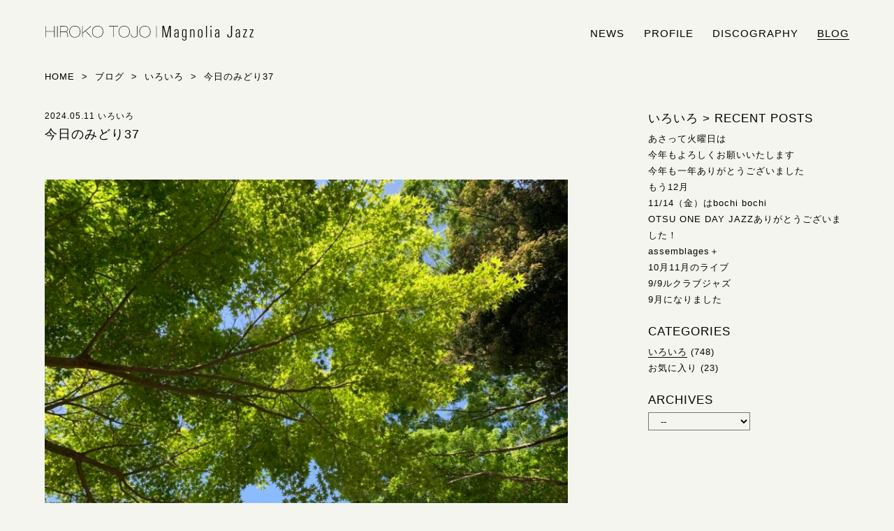

--- FILE ---
content_type: text/html; charset=UTF-8
request_url: https://magnolia-jazz.com/2024/05/post-2954/
body_size: 9827
content:
<!DOCTYPE html>
<!--[if lt IE 7]><html lang="ja" class="no-js lt-ie9 lt-ie8 lt-ie7"><![endif]-->
<!--[if IE 7]><html lang="ja" class="no-js lt-ie9 lt-ie8"><![endif]-->
<!--[if IE 8]><html lang="ja" class="no-js lt-ie9"><![endif]-->
<!--[if gt IE 8]><!--><html lang="ja" class="no-js"><!--<![endif]-->
<html lang="ja">
<head prefix="og: http://ogp.me/ns# fb: http://ogp.me/ns/fb# article: http://ogp.me/ns/article#">
<meta charset="utf-8">
<meta http-equiv="X-UA-Compatible" content="IE=edge">
<title>今日のみどり37  |  HIROKO TOJO | Magnolia Jazz | シンガー東條浩子オフィシャルサイト</title>
<meta name="description" content="この季節の新緑たまらない&hellip;">
<meta name="viewport" content="initial-scale=1.0, maximum-scale=1, width=device-width">
<!-- OGP -->
<meta property="og:locale" content="ja_JP">
<meta property="og:type" content="article">
<meta name="description" content="この季節の新緑たまらない&hellip;">
<meta property="og:title" content="今日のみどり37">
<meta property="og:url" content="https://magnolia-jazz.com/2024/05/post-2954/">
<meta property="og:site_name" content="HIROKO TOJO | Magnolia Jazz | シンガー東條浩子オフィシャルサイト">
<meta property="og:image" content="https://magnolia-jazz.com/jazz/wp-content/uploads/2023/05/IMG_0848-1-1200x630.jpeg">
<!-- // OGP -->

<link rel="canonical" href="https://magnolia-jazz.com/2024/05/post-2954/">
<meta name="msapplication-TileColor" content="#000">
<meta name="msapplication-TileImage" content="https://magnolia-jazz.com/jazz/wp-content/themes/renewal_2018/images/favicons/mstile-144x144.png">
<link rel="shortcut icon" type="image/vnd.microsoft.icon" href="https://magnolia-jazz.com/jazz/wp-content/themes/renewal_2018/images/favicons/favicon.ico">
<link rel="icon" type="image/vnd.microsoft.icon" href="https://magnolia-jazz.com/jazz/wp-content/themes/renewal_2018/images/favicons/favicon.ico">
<link rel="apple-touch-icon" sizes="57x57" href="https://magnolia-jazz.com/jazz/wp-content/themes/renewal_2018/images/favicons/apple-touch-icon-57x57.png">
<link rel="apple-touch-icon" sizes="60x60" href="https://magnolia-jazz.com/jazz/wp-content/themes/renewal_2018/images/favicons/apple-touch-icon-60x60.png">
<link rel="apple-touch-icon" sizes="72x72" href="https://magnolia-jazz.com/jazz/wp-content/themes/renewal_2018/images/favicons/apple-touch-icon-72x72.png">
<link rel="apple-touch-icon" sizes="76x76" href="https://magnolia-jazz.com/jazz/wp-content/themes/renewal_2018/images/favicons/apple-touch-icon-76x76.png">
<link rel="apple-touch-icon" sizes="114x114" href="https://magnolia-jazz.com/jazz/wp-content/themes/renewal_2018/images/favicons/apple-touch-icon-114x114.png">
<link rel="apple-touch-icon" sizes="120x120" href="https://magnolia-jazz.com/jazz/wp-content/themes/renewal_2018/images/favicons/apple-touch-icon-120x120.png">
<link rel="apple-touch-icon" sizes="144x144" href="https://magnolia-jazz.com/jazz/wp-content/themes/renewal_2018/images/favicons/apple-touch-icon-144x144.png">
<link rel="apple-touch-icon" sizes="152x152" href="https://magnolia-jazz.com/jazz/wp-content/themes/renewal_2018/images/favicons/apple-touch-icon-152x152.png">
<link rel="apple-touch-icon" sizes="180x180" href="https://magnolia-jazz.com/jazz/wp-content/themes/renewal_2018/images/favicons/apple-touch-icon-180x180.png">
<link rel="icon" type="image/png" sizes="36x36" href="https://magnolia-jazz.com/jazz/wp-content/themes/renewal_2018/images/favicons/android-chrome-36x36.png">
<link rel="icon" type="image/png" sizes="48x48" href="https://magnolia-jazz.com/jazz/wp-content/themes/renewal_2018/images/favicons/android-chrome-48x48.png">
<link rel="icon" type="image/png" sizes="72x72" href="https://magnolia-jazz.com/jazz/wp-content/themes/renewal_2018/images/favicons/android-chrome-72x72.png">
<link rel="icon" type="image/png" sizes="96x96" href="https://magnolia-jazz.com/jazz/wp-content/themes/renewal_2018/images/favicons/android-chrome-96x96.png">
<link rel="icon" type="image/png" sizes="128x128" href="https://magnolia-jazz.com/jazz/wp-content/themes/renewal_2018/images/favicons/android-chrome-128x128.png">
<link rel="icon" type="image/png" sizes="144x144" href="https://magnolia-jazz.com/jazz/wp-content/themes/renewal_2018/images/favicons/android-chrome-144x144.png">
<link rel="icon" type="image/png" sizes="152x152" href="https://magnolia-jazz.com/jazz/wp-content/themes/renewal_2018/images/favicons/android-chrome-152x152.png">
<link rel="icon" type="image/png" sizes="192x192" href="https://magnolia-jazz.com/jazz/wp-content/themes/renewal_2018/images/favicons/android-chrome-192x192.png">
<link rel="icon" type="image/png" sizes="256x256" href="https://magnolia-jazz.com/jazz/wp-content/themes/renewal_2018/images/favicons/android-chrome-256x256.png">
<link rel="icon" type="image/png" sizes="384x384" href="https://magnolia-jazz.com/jazz/wp-content/themes/renewal_2018/images/favicons/android-chrome-384x384.png">
<link rel="icon" type="image/png" sizes="512x512" href="https://magnolia-jazz.com/jazz/wp-content/themes/renewal_2018/images/favicons/android-chrome-512x512.png">
<link rel="icon" type="image/png" sizes="32x32" href="https://magnolia-jazz.com/jazz/wp-content/themes/renewal_2018/images/favicons/icon-32x32.png">
<link rel="manifest" href="https://magnolia-jazz.com/jazz/wp-content/themes/renewal_2018/images/favicons/manifest.json">

<link rel="stylesheet" href="https://magnolia-jazz.com/jazz/wp-content/themes/renewal_2018/style.css" type="text/css" media="all">

<!--[if lt IE 9]>
<script src="https://oss.maxcdn.com/html5shiv/3.7.2/html5shiv.min.js"></script>
<script src="https://oss.maxcdn.com/respond/1.4.2/respond.min.js"></script>
<![endif]-->

<meta name='robots' content='max-image-preview:large' />
<link rel="alternate" title="oEmbed (JSON)" type="application/json+oembed" href="https://magnolia-jazz.com/wp-json/oembed/1.0/embed?url=https%3A%2F%2Fmagnolia-jazz.com%2F2024%2F05%2Fpost-2954%2F" />
<link rel="alternate" title="oEmbed (XML)" type="text/xml+oembed" href="https://magnolia-jazz.com/wp-json/oembed/1.0/embed?url=https%3A%2F%2Fmagnolia-jazz.com%2F2024%2F05%2Fpost-2954%2F&#038;format=xml" />
<style id='wp-img-auto-sizes-contain-inline-css' type='text/css'>
img:is([sizes=auto i],[sizes^="auto," i]){contain-intrinsic-size:3000px 1500px}
/*# sourceURL=wp-img-auto-sizes-contain-inline-css */
</style>
<style id='wp-block-paragraph-inline-css' type='text/css'>
.is-small-text{font-size:.875em}.is-regular-text{font-size:1em}.is-large-text{font-size:2.25em}.is-larger-text{font-size:3em}.has-drop-cap:not(:focus):first-letter{float:left;font-size:8.4em;font-style:normal;font-weight:100;line-height:.68;margin:.05em .1em 0 0;text-transform:uppercase}body.rtl .has-drop-cap:not(:focus):first-letter{float:none;margin-left:.1em}p.has-drop-cap.has-background{overflow:hidden}:root :where(p.has-background){padding:1.25em 2.375em}:where(p.has-text-color:not(.has-link-color)) a{color:inherit}p.has-text-align-left[style*="writing-mode:vertical-lr"],p.has-text-align-right[style*="writing-mode:vertical-rl"]{rotate:180deg}
/*# sourceURL=https://magnolia-jazz.com/jazz/wp-includes/blocks/paragraph/style.min.css */
</style>
<style id='wp-block-library-inline-css' type='text/css'>
:root{--wp-block-synced-color:#7a00df;--wp-block-synced-color--rgb:122,0,223;--wp-bound-block-color:var(--wp-block-synced-color);--wp-editor-canvas-background:#ddd;--wp-admin-theme-color:#007cba;--wp-admin-theme-color--rgb:0,124,186;--wp-admin-theme-color-darker-10:#006ba1;--wp-admin-theme-color-darker-10--rgb:0,107,160.5;--wp-admin-theme-color-darker-20:#005a87;--wp-admin-theme-color-darker-20--rgb:0,90,135;--wp-admin-border-width-focus:2px}@media (min-resolution:192dpi){:root{--wp-admin-border-width-focus:1.5px}}.wp-element-button{cursor:pointer}:root .has-very-light-gray-background-color{background-color:#eee}:root .has-very-dark-gray-background-color{background-color:#313131}:root .has-very-light-gray-color{color:#eee}:root .has-very-dark-gray-color{color:#313131}:root .has-vivid-green-cyan-to-vivid-cyan-blue-gradient-background{background:linear-gradient(135deg,#00d084,#0693e3)}:root .has-purple-crush-gradient-background{background:linear-gradient(135deg,#34e2e4,#4721fb 50%,#ab1dfe)}:root .has-hazy-dawn-gradient-background{background:linear-gradient(135deg,#faaca8,#dad0ec)}:root .has-subdued-olive-gradient-background{background:linear-gradient(135deg,#fafae1,#67a671)}:root .has-atomic-cream-gradient-background{background:linear-gradient(135deg,#fdd79a,#004a59)}:root .has-nightshade-gradient-background{background:linear-gradient(135deg,#330968,#31cdcf)}:root .has-midnight-gradient-background{background:linear-gradient(135deg,#020381,#2874fc)}:root{--wp--preset--font-size--normal:16px;--wp--preset--font-size--huge:42px}.has-regular-font-size{font-size:1em}.has-larger-font-size{font-size:2.625em}.has-normal-font-size{font-size:var(--wp--preset--font-size--normal)}.has-huge-font-size{font-size:var(--wp--preset--font-size--huge)}.has-text-align-center{text-align:center}.has-text-align-left{text-align:left}.has-text-align-right{text-align:right}.has-fit-text{white-space:nowrap!important}#end-resizable-editor-section{display:none}.aligncenter{clear:both}.items-justified-left{justify-content:flex-start}.items-justified-center{justify-content:center}.items-justified-right{justify-content:flex-end}.items-justified-space-between{justify-content:space-between}.screen-reader-text{border:0;clip-path:inset(50%);height:1px;margin:-1px;overflow:hidden;padding:0;position:absolute;width:1px;word-wrap:normal!important}.screen-reader-text:focus{background-color:#ddd;clip-path:none;color:#444;display:block;font-size:1em;height:auto;left:5px;line-height:normal;padding:15px 23px 14px;text-decoration:none;top:5px;width:auto;z-index:100000}html :where(.has-border-color){border-style:solid}html :where([style*=border-top-color]){border-top-style:solid}html :where([style*=border-right-color]){border-right-style:solid}html :where([style*=border-bottom-color]){border-bottom-style:solid}html :where([style*=border-left-color]){border-left-style:solid}html :where([style*=border-width]){border-style:solid}html :where([style*=border-top-width]){border-top-style:solid}html :where([style*=border-right-width]){border-right-style:solid}html :where([style*=border-bottom-width]){border-bottom-style:solid}html :where([style*=border-left-width]){border-left-style:solid}html :where(img[class*=wp-image-]){height:auto;max-width:100%}:where(figure){margin:0 0 1em}html :where(.is-position-sticky){--wp-admin--admin-bar--position-offset:var(--wp-admin--admin-bar--height,0px)}@media screen and (max-width:600px){html :where(.is-position-sticky){--wp-admin--admin-bar--position-offset:0px}}

/*# sourceURL=wp-block-library-inline-css */
</style><style id='wp-block-image-inline-css' type='text/css'>
.wp-block-image>a,.wp-block-image>figure>a{display:inline-block}.wp-block-image img{box-sizing:border-box;height:auto;max-width:100%;vertical-align:bottom}@media not (prefers-reduced-motion){.wp-block-image img.hide{visibility:hidden}.wp-block-image img.show{animation:show-content-image .4s}}.wp-block-image[style*=border-radius] img,.wp-block-image[style*=border-radius]>a{border-radius:inherit}.wp-block-image.has-custom-border img{box-sizing:border-box}.wp-block-image.aligncenter{text-align:center}.wp-block-image.alignfull>a,.wp-block-image.alignwide>a{width:100%}.wp-block-image.alignfull img,.wp-block-image.alignwide img{height:auto;width:100%}.wp-block-image .aligncenter,.wp-block-image .alignleft,.wp-block-image .alignright,.wp-block-image.aligncenter,.wp-block-image.alignleft,.wp-block-image.alignright{display:table}.wp-block-image .aligncenter>figcaption,.wp-block-image .alignleft>figcaption,.wp-block-image .alignright>figcaption,.wp-block-image.aligncenter>figcaption,.wp-block-image.alignleft>figcaption,.wp-block-image.alignright>figcaption{caption-side:bottom;display:table-caption}.wp-block-image .alignleft{float:left;margin:.5em 1em .5em 0}.wp-block-image .alignright{float:right;margin:.5em 0 .5em 1em}.wp-block-image .aligncenter{margin-left:auto;margin-right:auto}.wp-block-image :where(figcaption){margin-bottom:1em;margin-top:.5em}.wp-block-image.is-style-circle-mask img{border-radius:9999px}@supports ((-webkit-mask-image:none) or (mask-image:none)) or (-webkit-mask-image:none){.wp-block-image.is-style-circle-mask img{border-radius:0;-webkit-mask-image:url('data:image/svg+xml;utf8,<svg viewBox="0 0 100 100" xmlns="http://www.w3.org/2000/svg"><circle cx="50" cy="50" r="50"/></svg>');mask-image:url('data:image/svg+xml;utf8,<svg viewBox="0 0 100 100" xmlns="http://www.w3.org/2000/svg"><circle cx="50" cy="50" r="50"/></svg>');mask-mode:alpha;-webkit-mask-position:center;mask-position:center;-webkit-mask-repeat:no-repeat;mask-repeat:no-repeat;-webkit-mask-size:contain;mask-size:contain}}:root :where(.wp-block-image.is-style-rounded img,.wp-block-image .is-style-rounded img){border-radius:9999px}.wp-block-image figure{margin:0}.wp-lightbox-container{display:flex;flex-direction:column;position:relative}.wp-lightbox-container img{cursor:zoom-in}.wp-lightbox-container img:hover+button{opacity:1}.wp-lightbox-container button{align-items:center;backdrop-filter:blur(16px) saturate(180%);background-color:#5a5a5a40;border:none;border-radius:4px;cursor:zoom-in;display:flex;height:20px;justify-content:center;opacity:0;padding:0;position:absolute;right:16px;text-align:center;top:16px;width:20px;z-index:100}@media not (prefers-reduced-motion){.wp-lightbox-container button{transition:opacity .2s ease}}.wp-lightbox-container button:focus-visible{outline:3px auto #5a5a5a40;outline:3px auto -webkit-focus-ring-color;outline-offset:3px}.wp-lightbox-container button:hover{cursor:pointer;opacity:1}.wp-lightbox-container button:focus{opacity:1}.wp-lightbox-container button:focus,.wp-lightbox-container button:hover,.wp-lightbox-container button:not(:hover):not(:active):not(.has-background){background-color:#5a5a5a40;border:none}.wp-lightbox-overlay{box-sizing:border-box;cursor:zoom-out;height:100vh;left:0;overflow:hidden;position:fixed;top:0;visibility:hidden;width:100%;z-index:100000}.wp-lightbox-overlay .close-button{align-items:center;cursor:pointer;display:flex;justify-content:center;min-height:40px;min-width:40px;padding:0;position:absolute;right:calc(env(safe-area-inset-right) + 16px);top:calc(env(safe-area-inset-top) + 16px);z-index:5000000}.wp-lightbox-overlay .close-button:focus,.wp-lightbox-overlay .close-button:hover,.wp-lightbox-overlay .close-button:not(:hover):not(:active):not(.has-background){background:none;border:none}.wp-lightbox-overlay .lightbox-image-container{height:var(--wp--lightbox-container-height);left:50%;overflow:hidden;position:absolute;top:50%;transform:translate(-50%,-50%);transform-origin:top left;width:var(--wp--lightbox-container-width);z-index:9999999999}.wp-lightbox-overlay .wp-block-image{align-items:center;box-sizing:border-box;display:flex;height:100%;justify-content:center;margin:0;position:relative;transform-origin:0 0;width:100%;z-index:3000000}.wp-lightbox-overlay .wp-block-image img{height:var(--wp--lightbox-image-height);min-height:var(--wp--lightbox-image-height);min-width:var(--wp--lightbox-image-width);width:var(--wp--lightbox-image-width)}.wp-lightbox-overlay .wp-block-image figcaption{display:none}.wp-lightbox-overlay button{background:none;border:none}.wp-lightbox-overlay .scrim{background-color:#fff;height:100%;opacity:.9;position:absolute;width:100%;z-index:2000000}.wp-lightbox-overlay.active{visibility:visible}@media not (prefers-reduced-motion){.wp-lightbox-overlay.active{animation:turn-on-visibility .25s both}.wp-lightbox-overlay.active img{animation:turn-on-visibility .35s both}.wp-lightbox-overlay.show-closing-animation:not(.active){animation:turn-off-visibility .35s both}.wp-lightbox-overlay.show-closing-animation:not(.active) img{animation:turn-off-visibility .25s both}.wp-lightbox-overlay.zoom.active{animation:none;opacity:1;visibility:visible}.wp-lightbox-overlay.zoom.active .lightbox-image-container{animation:lightbox-zoom-in .4s}.wp-lightbox-overlay.zoom.active .lightbox-image-container img{animation:none}.wp-lightbox-overlay.zoom.active .scrim{animation:turn-on-visibility .4s forwards}.wp-lightbox-overlay.zoom.show-closing-animation:not(.active){animation:none}.wp-lightbox-overlay.zoom.show-closing-animation:not(.active) .lightbox-image-container{animation:lightbox-zoom-out .4s}.wp-lightbox-overlay.zoom.show-closing-animation:not(.active) .lightbox-image-container img{animation:none}.wp-lightbox-overlay.zoom.show-closing-animation:not(.active) .scrim{animation:turn-off-visibility .4s forwards}}@keyframes show-content-image{0%{visibility:hidden}99%{visibility:hidden}to{visibility:visible}}@keyframes turn-on-visibility{0%{opacity:0}to{opacity:1}}@keyframes turn-off-visibility{0%{opacity:1;visibility:visible}99%{opacity:0;visibility:visible}to{opacity:0;visibility:hidden}}@keyframes lightbox-zoom-in{0%{transform:translate(calc((-100vw + var(--wp--lightbox-scrollbar-width))/2 + var(--wp--lightbox-initial-left-position)),calc(-50vh + var(--wp--lightbox-initial-top-position))) scale(var(--wp--lightbox-scale))}to{transform:translate(-50%,-50%) scale(1)}}@keyframes lightbox-zoom-out{0%{transform:translate(-50%,-50%) scale(1);visibility:visible}99%{visibility:visible}to{transform:translate(calc((-100vw + var(--wp--lightbox-scrollbar-width))/2 + var(--wp--lightbox-initial-left-position)),calc(-50vh + var(--wp--lightbox-initial-top-position))) scale(var(--wp--lightbox-scale));visibility:hidden}}
/*# sourceURL=https://magnolia-jazz.com/jazz/wp-includes/blocks/image/style.min.css */
</style>
<style id='global-styles-inline-css' type='text/css'>
:root{--wp--preset--aspect-ratio--square: 1;--wp--preset--aspect-ratio--4-3: 4/3;--wp--preset--aspect-ratio--3-4: 3/4;--wp--preset--aspect-ratio--3-2: 3/2;--wp--preset--aspect-ratio--2-3: 2/3;--wp--preset--aspect-ratio--16-9: 16/9;--wp--preset--aspect-ratio--9-16: 9/16;--wp--preset--color--black: #000000;--wp--preset--color--cyan-bluish-gray: #abb8c3;--wp--preset--color--white: #ffffff;--wp--preset--color--pale-pink: #f78da7;--wp--preset--color--vivid-red: #cf2e2e;--wp--preset--color--luminous-vivid-orange: #ff6900;--wp--preset--color--luminous-vivid-amber: #fcb900;--wp--preset--color--light-green-cyan: #7bdcb5;--wp--preset--color--vivid-green-cyan: #00d084;--wp--preset--color--pale-cyan-blue: #8ed1fc;--wp--preset--color--vivid-cyan-blue: #0693e3;--wp--preset--color--vivid-purple: #9b51e0;--wp--preset--gradient--vivid-cyan-blue-to-vivid-purple: linear-gradient(135deg,rgb(6,147,227) 0%,rgb(155,81,224) 100%);--wp--preset--gradient--light-green-cyan-to-vivid-green-cyan: linear-gradient(135deg,rgb(122,220,180) 0%,rgb(0,208,130) 100%);--wp--preset--gradient--luminous-vivid-amber-to-luminous-vivid-orange: linear-gradient(135deg,rgb(252,185,0) 0%,rgb(255,105,0) 100%);--wp--preset--gradient--luminous-vivid-orange-to-vivid-red: linear-gradient(135deg,rgb(255,105,0) 0%,rgb(207,46,46) 100%);--wp--preset--gradient--very-light-gray-to-cyan-bluish-gray: linear-gradient(135deg,rgb(238,238,238) 0%,rgb(169,184,195) 100%);--wp--preset--gradient--cool-to-warm-spectrum: linear-gradient(135deg,rgb(74,234,220) 0%,rgb(151,120,209) 20%,rgb(207,42,186) 40%,rgb(238,44,130) 60%,rgb(251,105,98) 80%,rgb(254,248,76) 100%);--wp--preset--gradient--blush-light-purple: linear-gradient(135deg,rgb(255,206,236) 0%,rgb(152,150,240) 100%);--wp--preset--gradient--blush-bordeaux: linear-gradient(135deg,rgb(254,205,165) 0%,rgb(254,45,45) 50%,rgb(107,0,62) 100%);--wp--preset--gradient--luminous-dusk: linear-gradient(135deg,rgb(255,203,112) 0%,rgb(199,81,192) 50%,rgb(65,88,208) 100%);--wp--preset--gradient--pale-ocean: linear-gradient(135deg,rgb(255,245,203) 0%,rgb(182,227,212) 50%,rgb(51,167,181) 100%);--wp--preset--gradient--electric-grass: linear-gradient(135deg,rgb(202,248,128) 0%,rgb(113,206,126) 100%);--wp--preset--gradient--midnight: linear-gradient(135deg,rgb(2,3,129) 0%,rgb(40,116,252) 100%);--wp--preset--font-size--small: 13px;--wp--preset--font-size--medium: 20px;--wp--preset--font-size--large: 36px;--wp--preset--font-size--x-large: 42px;--wp--preset--spacing--20: 0.44rem;--wp--preset--spacing--30: 0.67rem;--wp--preset--spacing--40: 1rem;--wp--preset--spacing--50: 1.5rem;--wp--preset--spacing--60: 2.25rem;--wp--preset--spacing--70: 3.38rem;--wp--preset--spacing--80: 5.06rem;--wp--preset--shadow--natural: 6px 6px 9px rgba(0, 0, 0, 0.2);--wp--preset--shadow--deep: 12px 12px 50px rgba(0, 0, 0, 0.4);--wp--preset--shadow--sharp: 6px 6px 0px rgba(0, 0, 0, 0.2);--wp--preset--shadow--outlined: 6px 6px 0px -3px rgb(255, 255, 255), 6px 6px rgb(0, 0, 0);--wp--preset--shadow--crisp: 6px 6px 0px rgb(0, 0, 0);}:where(.is-layout-flex){gap: 0.5em;}:where(.is-layout-grid){gap: 0.5em;}body .is-layout-flex{display: flex;}.is-layout-flex{flex-wrap: wrap;align-items: center;}.is-layout-flex > :is(*, div){margin: 0;}body .is-layout-grid{display: grid;}.is-layout-grid > :is(*, div){margin: 0;}:where(.wp-block-columns.is-layout-flex){gap: 2em;}:where(.wp-block-columns.is-layout-grid){gap: 2em;}:where(.wp-block-post-template.is-layout-flex){gap: 1.25em;}:where(.wp-block-post-template.is-layout-grid){gap: 1.25em;}.has-black-color{color: var(--wp--preset--color--black) !important;}.has-cyan-bluish-gray-color{color: var(--wp--preset--color--cyan-bluish-gray) !important;}.has-white-color{color: var(--wp--preset--color--white) !important;}.has-pale-pink-color{color: var(--wp--preset--color--pale-pink) !important;}.has-vivid-red-color{color: var(--wp--preset--color--vivid-red) !important;}.has-luminous-vivid-orange-color{color: var(--wp--preset--color--luminous-vivid-orange) !important;}.has-luminous-vivid-amber-color{color: var(--wp--preset--color--luminous-vivid-amber) !important;}.has-light-green-cyan-color{color: var(--wp--preset--color--light-green-cyan) !important;}.has-vivid-green-cyan-color{color: var(--wp--preset--color--vivid-green-cyan) !important;}.has-pale-cyan-blue-color{color: var(--wp--preset--color--pale-cyan-blue) !important;}.has-vivid-cyan-blue-color{color: var(--wp--preset--color--vivid-cyan-blue) !important;}.has-vivid-purple-color{color: var(--wp--preset--color--vivid-purple) !important;}.has-black-background-color{background-color: var(--wp--preset--color--black) !important;}.has-cyan-bluish-gray-background-color{background-color: var(--wp--preset--color--cyan-bluish-gray) !important;}.has-white-background-color{background-color: var(--wp--preset--color--white) !important;}.has-pale-pink-background-color{background-color: var(--wp--preset--color--pale-pink) !important;}.has-vivid-red-background-color{background-color: var(--wp--preset--color--vivid-red) !important;}.has-luminous-vivid-orange-background-color{background-color: var(--wp--preset--color--luminous-vivid-orange) !important;}.has-luminous-vivid-amber-background-color{background-color: var(--wp--preset--color--luminous-vivid-amber) !important;}.has-light-green-cyan-background-color{background-color: var(--wp--preset--color--light-green-cyan) !important;}.has-vivid-green-cyan-background-color{background-color: var(--wp--preset--color--vivid-green-cyan) !important;}.has-pale-cyan-blue-background-color{background-color: var(--wp--preset--color--pale-cyan-blue) !important;}.has-vivid-cyan-blue-background-color{background-color: var(--wp--preset--color--vivid-cyan-blue) !important;}.has-vivid-purple-background-color{background-color: var(--wp--preset--color--vivid-purple) !important;}.has-black-border-color{border-color: var(--wp--preset--color--black) !important;}.has-cyan-bluish-gray-border-color{border-color: var(--wp--preset--color--cyan-bluish-gray) !important;}.has-white-border-color{border-color: var(--wp--preset--color--white) !important;}.has-pale-pink-border-color{border-color: var(--wp--preset--color--pale-pink) !important;}.has-vivid-red-border-color{border-color: var(--wp--preset--color--vivid-red) !important;}.has-luminous-vivid-orange-border-color{border-color: var(--wp--preset--color--luminous-vivid-orange) !important;}.has-luminous-vivid-amber-border-color{border-color: var(--wp--preset--color--luminous-vivid-amber) !important;}.has-light-green-cyan-border-color{border-color: var(--wp--preset--color--light-green-cyan) !important;}.has-vivid-green-cyan-border-color{border-color: var(--wp--preset--color--vivid-green-cyan) !important;}.has-pale-cyan-blue-border-color{border-color: var(--wp--preset--color--pale-cyan-blue) !important;}.has-vivid-cyan-blue-border-color{border-color: var(--wp--preset--color--vivid-cyan-blue) !important;}.has-vivid-purple-border-color{border-color: var(--wp--preset--color--vivid-purple) !important;}.has-vivid-cyan-blue-to-vivid-purple-gradient-background{background: var(--wp--preset--gradient--vivid-cyan-blue-to-vivid-purple) !important;}.has-light-green-cyan-to-vivid-green-cyan-gradient-background{background: var(--wp--preset--gradient--light-green-cyan-to-vivid-green-cyan) !important;}.has-luminous-vivid-amber-to-luminous-vivid-orange-gradient-background{background: var(--wp--preset--gradient--luminous-vivid-amber-to-luminous-vivid-orange) !important;}.has-luminous-vivid-orange-to-vivid-red-gradient-background{background: var(--wp--preset--gradient--luminous-vivid-orange-to-vivid-red) !important;}.has-very-light-gray-to-cyan-bluish-gray-gradient-background{background: var(--wp--preset--gradient--very-light-gray-to-cyan-bluish-gray) !important;}.has-cool-to-warm-spectrum-gradient-background{background: var(--wp--preset--gradient--cool-to-warm-spectrum) !important;}.has-blush-light-purple-gradient-background{background: var(--wp--preset--gradient--blush-light-purple) !important;}.has-blush-bordeaux-gradient-background{background: var(--wp--preset--gradient--blush-bordeaux) !important;}.has-luminous-dusk-gradient-background{background: var(--wp--preset--gradient--luminous-dusk) !important;}.has-pale-ocean-gradient-background{background: var(--wp--preset--gradient--pale-ocean) !important;}.has-electric-grass-gradient-background{background: var(--wp--preset--gradient--electric-grass) !important;}.has-midnight-gradient-background{background: var(--wp--preset--gradient--midnight) !important;}.has-small-font-size{font-size: var(--wp--preset--font-size--small) !important;}.has-medium-font-size{font-size: var(--wp--preset--font-size--medium) !important;}.has-large-font-size{font-size: var(--wp--preset--font-size--large) !important;}.has-x-large-font-size{font-size: var(--wp--preset--font-size--x-large) !important;}
/*# sourceURL=global-styles-inline-css */
</style>

<style id='classic-theme-styles-inline-css' type='text/css'>
/*! This file is auto-generated */
.wp-block-button__link{color:#fff;background-color:#32373c;border-radius:9999px;box-shadow:none;text-decoration:none;padding:calc(.667em + 2px) calc(1.333em + 2px);font-size:1.125em}.wp-block-file__button{background:#32373c;color:#fff;text-decoration:none}
/*# sourceURL=/wp-includes/css/classic-themes.min.css */
</style>
<link rel='stylesheet' id='fonts-css' href='https://magnolia-jazz.com/jazz/wp-content/themes/renewal_2018/css/fonts.css' type='text/css' media='all' />
<script type="text/javascript" src="https://magnolia-jazz.com/jazz/wp-includes/js/jquery/jquery.min.js" id="jquery-core-js"></script>
<script type="text/javascript" src="https://magnolia-jazz.com/jazz/wp-includes/js/jquery/jquery-migrate.min.js" id="jquery-migrate-js"></script>
<script type="text/javascript" src="https://magnolia-jazz.com/jazz/wp-content/themes/renewal_2018/js/common.js" id="theme_common-js"></script>
<script type="text/javascript" src="https://magnolia-jazz.com/jazz/wp-content/themes/renewal_2018/js/single.js" id="single-js"></script>
<link rel="https://api.w.org/" href="https://magnolia-jazz.com/wp-json/" /><link rel="alternate" title="JSON" type="application/json" href="https://magnolia-jazz.com/wp-json/wp/v2/posts/2954" /><link rel='shortlink' href='https://magnolia-jazz.com/?p=2954' />

</head>

<body>
<div id="wrapper">
<!-- header -->
<header id="header">
<div class="header_inner clearfix">
<div id="header-form">
<h1><a href="https://magnolia-jazz.com/">HIROKO TOJO | Magnolia Jazz | シンガー東條浩子オフィシャルサイト</a></h1>
<p class="header-description">シンガー東條浩子のオフィシャルサイトです。リリース情報やライブスケジュール、また日々の雑記などをブログにて発信しております。</p>
</div>
<div id="menu_wrap">
<ul id="menu">
<li class="nav_news"><a href="https://magnolia-jazz.com/category/news/" alt="お知らせ">news</a></li>
<li class="nav_profile"><a href="https://magnolia-jazz.com/#l1" alt="プロフィール">profile</a></li>
<li class="nav_discography"><a href="https://magnolia-jazz.com/#l2" alt="リリース情報">discography</a></li>
<li class="nav_blog navi_current"><a href="https://magnolia-jazz.com/category/blog/" alt="ブログ">blog</a></li>
</ul>
</div>
</div>
</header>
<!-- // header --> 
<div class="page">
<div class="inner clearfix">

<nav>
<ol itemscope itemtype="http://schema.org/BreadcrumbList" class="breadcrumb-lists" >
<li itemprop="itemListElement" itemscope itemtype="http://schema.org/ListItem"><a itemprop="item" href="https://magnolia-jazz.com/"><span itemprop="name">Home</span></a><meta itemprop="position" content="1"></li>
&nbsp;&gt;&nbsp;
<li itemprop="itemListElement" itemscope itemtype="http://schema.org/ListItem"><a itemprop="item" href="https://magnolia-jazz.com/category/blog/"><span itemprop="name">ブログ</span></a><meta itemprop="position" content="2"></li>
&nbsp;&gt;&nbsp;
<li itemprop="itemListElement" itemscope itemtype="http://schema.org/ListItem"><a itemprop="item" href="https://magnolia-jazz.com/category/blog/etc/"><span itemprop="name">いろいろ</span></a><meta itemprop="position" content="3"></li>
&nbsp;&gt;&nbsp;
<li itemprop="itemListElement" itemscope itemtype="http://schema.org/ListItem"><span itemprop="name">今日のみどり37</span><meta itemprop="position" content="4"></li>
</ol>
</nav>

<article class="separate_articles separate_blog">

<div class="article_wrap clearfix">

<div class="main_wrap post_blog post_contents">
<ul class="post_data ttf_u">
<li>2024.05.11</li>
<li>いろいろ</li>
</ul>
<h2 class="mg2em">今日のみどり37</h2>

<p></p>



<figure class="wp-block-image size-large"><img fetchpriority="high" decoding="async" width="780" height="585" src="https://magnolia-jazz.com/jazz/wp-content/uploads/2024/05/IMG_1004-780x585.jpeg" alt="" class="wp-image-2952"/></figure>



<p>この季節の新緑</p>



<p>たまらない</p>



<p></p>
</div>
</div>

</article>

<aside class="aside_articles aside_blog">

<div class="side_wrap post_blog_side">
<div class="side_inner">
<div class="news_index">
<h3 class="ttf_u">いろいろ<span class="index_arrow">&nbsp;&gt; </span>RECENT&nbsp;POSTS</h3><ul class="sidemenu_list">
	<li class="post_title"><a href="https://magnolia-jazz.com/2026/01/post-3367/" alt="あさって火曜日は">あさって火曜日は</a></li>
	<li class="post_title"><a href="https://magnolia-jazz.com/2026/01/post-3362/" alt="今年もよろしくお願いいたします">今年もよろしくお願いいたします</a></li>
	<li class="post_title"><a href="https://magnolia-jazz.com/2025/12/post-3357/" alt="今年も一年ありがとうございました">今年も一年ありがとうございました</a></li>
	<li class="post_title"><a href="https://magnolia-jazz.com/2025/12/post-3347/" alt="もう12月">もう12月</a></li>
	<li class="post_title"><a href="https://magnolia-jazz.com/2025/11/post-3313/" alt="11/14（金）はbochi bochi">11/14（金）はbochi bochi</a></li>
	<li class="post_title"><a href="https://magnolia-jazz.com/2025/11/post-3304/" alt="OTSU ONE DAY JAZZありがとうございました！">OTSU ONE DAY JAZZありがとうございました！</a></li>
	<li class="post_title"><a href="https://magnolia-jazz.com/2025/10/post-3301/" alt="assemblages＋">assemblages＋</a></li>
	<li class="post_title"><a href="https://magnolia-jazz.com/2025/10/post-3292/" alt="10月11月のライブ">10月11月のライブ</a></li>
	<li class="post_title"><a href="https://magnolia-jazz.com/2025/09/post-3279/" alt="9/9ルクラブジャズ">9/9ルクラブジャズ</a></li>
	<li class="post_title"><a href="https://magnolia-jazz.com/2025/09/post-3277/" alt="9月になりました">9月になりました</a></li>
</ul>
</div><!-- / .news_index -->

<div class="categories_index">
<h3>CATEGORIES</h3>
<ul class="sidemenu_list ttf_u">
	<li class="cat-item cat-item-4 current-cat"><a aria-current="page" href="https://magnolia-jazz.com/category/blog/etc/">いろいろ</a> (748)
</li>
	<li class="cat-item cat-item-3"><a href="https://magnolia-jazz.com/category/blog/favorite/">お気に入り</a> (23)
</li>
</ul>
</div><!-- / .categories_index -->

<div class="archives_index">
<h3>ARCHIVES</h3>
<select name="archive-dropdown" onchange='document.location.href=this.options[this.selectedIndex].value;'>
  <option value="">--</option>
  	<option value='https://magnolia-jazz.com/date/2026/01/'> 2026年1月 &nbsp;(3)</option>
	<option value='https://magnolia-jazz.com/date/2025/12/'> 2025年12月 &nbsp;(4)</option>
	<option value='https://magnolia-jazz.com/date/2025/11/'> 2025年11月 &nbsp;(2)</option>
	<option value='https://magnolia-jazz.com/date/2025/10/'> 2025年10月 &nbsp;(3)</option>
	<option value='https://magnolia-jazz.com/date/2025/09/'> 2025年9月 &nbsp;(2)</option>
	<option value='https://magnolia-jazz.com/date/2025/08/'> 2025年8月 &nbsp;(3)</option>
	<option value='https://magnolia-jazz.com/date/2025/07/'> 2025年7月 &nbsp;(3)</option>
	<option value='https://magnolia-jazz.com/date/2025/06/'> 2025年6月 &nbsp;(4)</option>
	<option value='https://magnolia-jazz.com/date/2025/05/'> 2025年5月 &nbsp;(8)</option>
	<option value='https://magnolia-jazz.com/date/2025/04/'> 2025年4月 &nbsp;(3)</option>
	<option value='https://magnolia-jazz.com/date/2025/03/'> 2025年3月 &nbsp;(5)</option>
	<option value='https://magnolia-jazz.com/date/2025/02/'> 2025年2月 &nbsp;(5)</option>
	<option value='https://magnolia-jazz.com/date/2025/01/'> 2025年1月 &nbsp;(3)</option>
	<option value='https://magnolia-jazz.com/date/2024/12/'> 2024年12月 &nbsp;(6)</option>
	<option value='https://magnolia-jazz.com/date/2024/11/'> 2024年11月 &nbsp;(2)</option>
	<option value='https://magnolia-jazz.com/date/2024/10/'> 2024年10月 &nbsp;(3)</option>
	<option value='https://magnolia-jazz.com/date/2024/09/'> 2024年9月 &nbsp;(6)</option>
	<option value='https://magnolia-jazz.com/date/2024/08/'> 2024年8月 &nbsp;(3)</option>
	<option value='https://magnolia-jazz.com/date/2024/07/'> 2024年7月 &nbsp;(4)</option>
	<option value='https://magnolia-jazz.com/date/2024/06/'> 2024年6月 &nbsp;(7)</option>
	<option value='https://magnolia-jazz.com/date/2024/05/'> 2024年5月 &nbsp;(5)</option>
	<option value='https://magnolia-jazz.com/date/2024/04/'> 2024年4月 &nbsp;(6)</option>
	<option value='https://magnolia-jazz.com/date/2024/03/'> 2024年3月 &nbsp;(5)</option>
	<option value='https://magnolia-jazz.com/date/2024/02/'> 2024年2月 &nbsp;(7)</option>
	<option value='https://magnolia-jazz.com/date/2024/01/'> 2024年1月 &nbsp;(2)</option>
	<option value='https://magnolia-jazz.com/date/2023/12/'> 2023年12月 &nbsp;(6)</option>
	<option value='https://magnolia-jazz.com/date/2023/11/'> 2023年11月 &nbsp;(9)</option>
	<option value='https://magnolia-jazz.com/date/2023/10/'> 2023年10月 &nbsp;(5)</option>
	<option value='https://magnolia-jazz.com/date/2023/09/'> 2023年9月 &nbsp;(6)</option>
	<option value='https://magnolia-jazz.com/date/2023/08/'> 2023年8月 &nbsp;(4)</option>
	<option value='https://magnolia-jazz.com/date/2023/07/'> 2023年7月 &nbsp;(9)</option>
	<option value='https://magnolia-jazz.com/date/2023/06/'> 2023年6月 &nbsp;(12)</option>
	<option value='https://magnolia-jazz.com/date/2023/05/'> 2023年5月 &nbsp;(10)</option>
	<option value='https://magnolia-jazz.com/date/2023/04/'> 2023年4月 &nbsp;(12)</option>
	<option value='https://magnolia-jazz.com/date/2023/03/'> 2023年3月 &nbsp;(14)</option>
	<option value='https://magnolia-jazz.com/date/2023/02/'> 2023年2月 &nbsp;(8)</option>
	<option value='https://magnolia-jazz.com/date/2023/01/'> 2023年1月 &nbsp;(10)</option>
	<option value='https://magnolia-jazz.com/date/2022/12/'> 2022年12月 &nbsp;(6)</option>
	<option value='https://magnolia-jazz.com/date/2022/11/'> 2022年11月 &nbsp;(9)</option>
	<option value='https://magnolia-jazz.com/date/2022/10/'> 2022年10月 &nbsp;(7)</option>
	<option value='https://magnolia-jazz.com/date/2022/09/'> 2022年9月 &nbsp;(8)</option>
	<option value='https://magnolia-jazz.com/date/2022/08/'> 2022年8月 &nbsp;(2)</option>
	<option value='https://magnolia-jazz.com/date/2022/07/'> 2022年7月 &nbsp;(3)</option>
	<option value='https://magnolia-jazz.com/date/2022/06/'> 2022年6月 &nbsp;(9)</option>
	<option value='https://magnolia-jazz.com/date/2022/05/'> 2022年5月 &nbsp;(5)</option>
	<option value='https://magnolia-jazz.com/date/2022/04/'> 2022年4月 &nbsp;(6)</option>
	<option value='https://magnolia-jazz.com/date/2022/03/'> 2022年3月 &nbsp;(8)</option>
	<option value='https://magnolia-jazz.com/date/2022/02/'> 2022年2月 &nbsp;(4)</option>
	<option value='https://magnolia-jazz.com/date/2022/01/'> 2022年1月 &nbsp;(7)</option>
	<option value='https://magnolia-jazz.com/date/2021/12/'> 2021年12月 &nbsp;(10)</option>
	<option value='https://magnolia-jazz.com/date/2021/11/'> 2021年11月 &nbsp;(7)</option>
	<option value='https://magnolia-jazz.com/date/2021/10/'> 2021年10月 &nbsp;(5)</option>
	<option value='https://magnolia-jazz.com/date/2021/09/'> 2021年9月 &nbsp;(9)</option>
	<option value='https://magnolia-jazz.com/date/2021/08/'> 2021年8月 &nbsp;(11)</option>
	<option value='https://magnolia-jazz.com/date/2021/07/'> 2021年7月 &nbsp;(2)</option>
	<option value='https://magnolia-jazz.com/date/2021/06/'> 2021年6月 &nbsp;(6)</option>
	<option value='https://magnolia-jazz.com/date/2021/05/'> 2021年5月 &nbsp;(6)</option>
	<option value='https://magnolia-jazz.com/date/2021/04/'> 2021年4月 &nbsp;(6)</option>
	<option value='https://magnolia-jazz.com/date/2021/03/'> 2021年3月 &nbsp;(4)</option>
	<option value='https://magnolia-jazz.com/date/2021/02/'> 2021年2月 &nbsp;(6)</option>
	<option value='https://magnolia-jazz.com/date/2021/01/'> 2021年1月 &nbsp;(2)</option>
	<option value='https://magnolia-jazz.com/date/2020/12/'> 2020年12月 &nbsp;(10)</option>
	<option value='https://magnolia-jazz.com/date/2020/11/'> 2020年11月 &nbsp;(2)</option>
	<option value='https://magnolia-jazz.com/date/2020/10/'> 2020年10月 &nbsp;(3)</option>
	<option value='https://magnolia-jazz.com/date/2020/09/'> 2020年9月 &nbsp;(3)</option>
	<option value='https://magnolia-jazz.com/date/2020/08/'> 2020年8月 &nbsp;(4)</option>
	<option value='https://magnolia-jazz.com/date/2020/07/'> 2020年7月 &nbsp;(4)</option>
	<option value='https://magnolia-jazz.com/date/2020/06/'> 2020年6月 &nbsp;(9)</option>
	<option value='https://magnolia-jazz.com/date/2020/05/'> 2020年5月 &nbsp;(11)</option>
	<option value='https://magnolia-jazz.com/date/2020/04/'> 2020年4月 &nbsp;(7)</option>
	<option value='https://magnolia-jazz.com/date/2020/03/'> 2020年3月 &nbsp;(10)</option>
	<option value='https://magnolia-jazz.com/date/2020/02/'> 2020年2月 &nbsp;(7)</option>
	<option value='https://magnolia-jazz.com/date/2020/01/'> 2020年1月 &nbsp;(6)</option>
	<option value='https://magnolia-jazz.com/date/2019/12/'> 2019年12月 &nbsp;(12)</option>
	<option value='https://magnolia-jazz.com/date/2019/11/'> 2019年11月 &nbsp;(7)</option>
	<option value='https://magnolia-jazz.com/date/2019/10/'> 2019年10月 &nbsp;(9)</option>
	<option value='https://magnolia-jazz.com/date/2019/09/'> 2019年9月 &nbsp;(10)</option>
	<option value='https://magnolia-jazz.com/date/2019/08/'> 2019年8月 &nbsp;(12)</option>
	<option value='https://magnolia-jazz.com/date/2019/07/'> 2019年7月 &nbsp;(13)</option>
	<option value='https://magnolia-jazz.com/date/2019/06/'> 2019年6月 &nbsp;(8)</option>
	<option value='https://magnolia-jazz.com/date/2019/05/'> 2019年5月 &nbsp;(13)</option>
	<option value='https://magnolia-jazz.com/date/2019/04/'> 2019年4月 &nbsp;(15)</option>
	<option value='https://magnolia-jazz.com/date/2019/03/'> 2019年3月 &nbsp;(17)</option>
	<option value='https://magnolia-jazz.com/date/2019/02/'> 2019年2月 &nbsp;(15)</option>
	<option value='https://magnolia-jazz.com/date/2019/01/'> 2019年1月 &nbsp;(12)</option>
	<option value='https://magnolia-jazz.com/date/2018/12/'> 2018年12月 &nbsp;(13)</option>
	<option value='https://magnolia-jazz.com/date/2018/11/'> 2018年11月 &nbsp;(12)</option>
	<option value='https://magnolia-jazz.com/date/2018/10/'> 2018年10月 &nbsp;(17)</option>
	<option value='https://magnolia-jazz.com/date/2018/09/'> 2018年9月 &nbsp;(11)</option>
	<option value='https://magnolia-jazz.com/date/2018/08/'> 2018年8月 &nbsp;(12)</option>
	<option value='https://magnolia-jazz.com/date/2018/07/'> 2018年7月 &nbsp;(5)</option>
	<option value='https://magnolia-jazz.com/date/2018/06/'> 2018年6月 &nbsp;(12)</option>
	<option value='https://magnolia-jazz.com/date/2018/04/'> 2018年4月 &nbsp;(2)</option>
	<option value='https://magnolia-jazz.com/date/2018/03/'> 2018年3月 &nbsp;(5)</option>
	<option value='https://magnolia-jazz.com/date/2017/10/'> 2017年10月 &nbsp;(1)</option>
	<option value='https://magnolia-jazz.com/date/2017/09/'> 2017年9月 &nbsp;(6)</option>
	<option value='https://magnolia-jazz.com/date/2017/08/'> 2017年8月 &nbsp;(9)</option>
	<option value='https://magnolia-jazz.com/date/2017/07/'> 2017年7月 &nbsp;(3)</option>
	<option value='https://magnolia-jazz.com/date/2017/06/'> 2017年6月 &nbsp;(3)</option>
	<option value='https://magnolia-jazz.com/date/2017/05/'> 2017年5月 &nbsp;(6)</option>
	<option value='https://magnolia-jazz.com/date/2017/04/'> 2017年4月 &nbsp;(7)</option>
	<option value='https://magnolia-jazz.com/date/2017/03/'> 2017年3月 &nbsp;(4)</option>
	<option value='https://magnolia-jazz.com/date/2017/02/'> 2017年2月 &nbsp;(2)</option>
	<option value='https://magnolia-jazz.com/date/2017/01/'> 2017年1月 &nbsp;(6)</option>
	<option value='https://magnolia-jazz.com/date/2016/12/'> 2016年12月 &nbsp;(10)</option>
	<option value='https://magnolia-jazz.com/date/2016/11/'> 2016年11月 &nbsp;(4)</option>
	<option value='https://magnolia-jazz.com/date/2016/10/'> 2016年10月 &nbsp;(6)</option>
	<option value='https://magnolia-jazz.com/date/2016/09/'> 2016年9月 &nbsp;(1)</option>
	<option value='https://magnolia-jazz.com/date/2016/08/'> 2016年8月 &nbsp;(6)</option>
	<option value='https://magnolia-jazz.com/date/2016/07/'> 2016年7月 &nbsp;(2)</option>
	<option value='https://magnolia-jazz.com/date/2016/06/'> 2016年6月 &nbsp;(5)</option>
	<option value='https://magnolia-jazz.com/date/2016/05/'> 2016年5月 &nbsp;(4)</option>
	<option value='https://magnolia-jazz.com/date/2016/04/'> 2016年4月 &nbsp;(7)</option>
	<option value='https://magnolia-jazz.com/date/2016/03/'> 2016年3月 &nbsp;(6)</option>
	<option value='https://magnolia-jazz.com/date/2016/02/'> 2016年2月 &nbsp;(9)</option>
	<option value='https://magnolia-jazz.com/date/2016/01/'> 2016年1月 &nbsp;(4)</option>
	<option value='https://magnolia-jazz.com/date/2015/12/'> 2015年12月 &nbsp;(8)</option>
	<option value='https://magnolia-jazz.com/date/2015/11/'> 2015年11月 &nbsp;(8)</option>
	<option value='https://magnolia-jazz.com/date/2015/10/'> 2015年10月 &nbsp;(5)</option>
	<option value='https://magnolia-jazz.com/date/2015/09/'> 2015年9月 &nbsp;(6)</option>
	<option value='https://magnolia-jazz.com/date/2015/08/'> 2015年8月 &nbsp;(6)</option>
	<option value='https://magnolia-jazz.com/date/2015/07/'> 2015年7月 &nbsp;(7)</option>
	<option value='https://magnolia-jazz.com/date/2015/06/'> 2015年6月 &nbsp;(6)</option>
	<option value='https://magnolia-jazz.com/date/2015/05/'> 2015年5月 &nbsp;(12)</option>
	<option value='https://magnolia-jazz.com/date/2015/04/'> 2015年4月 &nbsp;(13)</option>
	<option value='https://magnolia-jazz.com/date/2015/03/'> 2015年3月 &nbsp;(18)</option>
	<option value='https://magnolia-jazz.com/date/2015/02/'> 2015年2月 &nbsp;(12)</option>
	<option value='https://magnolia-jazz.com/date/2015/01/'> 2015年1月 &nbsp;(16)</option>
	<option value='https://magnolia-jazz.com/date/2014/12/'> 2014年12月 &nbsp;(25)</option>
</select>
</div><!-- / .archives_index --></div>
</div>

</aside>

</div><!-- / .inner -->
</div><!-- / .page -->

<footer id="footer">
<p class="btn_top" alt="PAGE TOP">^</p>

<div class="footer_inner clearfix">
<div class="footer-form">
<div class="copyright">
&copy;&nbsp;2026&nbsp;HIROKO TOJO | Magnolia Jazz</div>
</div>
</div>
</footer><!-- / #footer -->
</div><!-- / #wrapper -->

<script type="speculationrules">
{"prefetch":[{"source":"document","where":{"and":[{"href_matches":"/*"},{"not":{"href_matches":["/jazz/wp-*.php","/jazz/wp-admin/*","/jazz/wp-content/uploads/*","/jazz/wp-content/*","/jazz/wp-content/plugins/*","/jazz/wp-content/themes/renewal_2018/*","/*\\?(.+)"]}},{"not":{"selector_matches":"a[rel~=\"nofollow\"]"}},{"not":{"selector_matches":".no-prefetch, .no-prefetch a"}}]},"eagerness":"conservative"}]}
</script>


</body>
</html>

--- FILE ---
content_type: application/javascript
request_url: https://magnolia-jazz.com/jazz/wp-content/themes/renewal_2018/js/common.js
body_size: 569
content:
jQuery(function($) {

$(document).ready(function() {

var h = $(window).height();
	var headerH = $('#header').height();
	$('.front_block').css({'height':h});
	$('.page').css({'min-height':h-headerH*1.5, 'padding-top':headerH*1.5});
	$('.front_page').css({'margin-top':-h*0.5 + headerH*0.5});
	$('.contents_container').css({'margin-top':headerH*0.5, 'margin-bottom':headerH*0.5, 'padding-top':headerH*0.5, 'padding-bottom':headerH*0.5});
	
var totop = $('.btn_top');
    $(window).scroll(function() {
    if ($(this).scrollTop() > 300) {
	totop.addClass('show');
	} else {
	totop.removeClass('show');
	}
    });
    totop.click(function() {
    $('html,body').animate({ scrollTop: 0 }, 300);
	return false;
});

var boxTop = $('.page').offset().top;
$(window).scroll(function () {
  if($(this).scrollTop() >= boxTop + headerH*0.5) {
    $('#header').addClass('scaling');
	} else {
    $('#header').removeClass('scaling');
	}
});

$(".menu_btn").click(function () {
    var i = $(".menu_btn").index(this);
    var p = $(".contents").eq(i).offset().top - headerH;
    $('html,body').animate({ scrollTop: p }, 300);
	return false;
});

$('#wrapper').animate({'opacity': 1}, 500);
$('.section_cat').css({'left': '1em', 'opacity': 0}).each(function(i){
  $(this).delay(100 * i).animate({'left': 0, 'opacity': 1}, 400);
});

});

var timer = false;
$(window).resize(function() {
    if(timer !== false){
        clearTimeout(timer);
    }
    timer = setTimeout(function() {

var h = $(window).height();
	var headerH = $('#header').height();
	$('.front_block').css({'height':h});
	$('.page').css({'min-height':h-headerH*1.5, 'padding-top':headerH*1.5});
	$('.front_page').css({'margin-top':-h*0.5 + headerH*0.5});
	$('.contents_container').css({'margin-top':headerH*0.5, 'margin-bottom':headerH*0.5, 'padding-top':headerH*0.5, 'padding-bottom':headerH*0.5});

var boxTop = $('.page').offset().top;
$(window).scroll(function () {
  if($(this).scrollTop() >= boxTop + headerH*0.5) {
    $('#header').addClass('scaling');
	} else {
    $('#header').removeClass('scaling');
	}
});

$(".menu_btn").click(function () {
    var i = $(".menu_btn").index(this);
    var p = $(".contents").eq(i).offset().top - headerH;
    $('html,body').animate({ scrollTop: p }, 300);
	return false;
});

   }, 100);

});

});